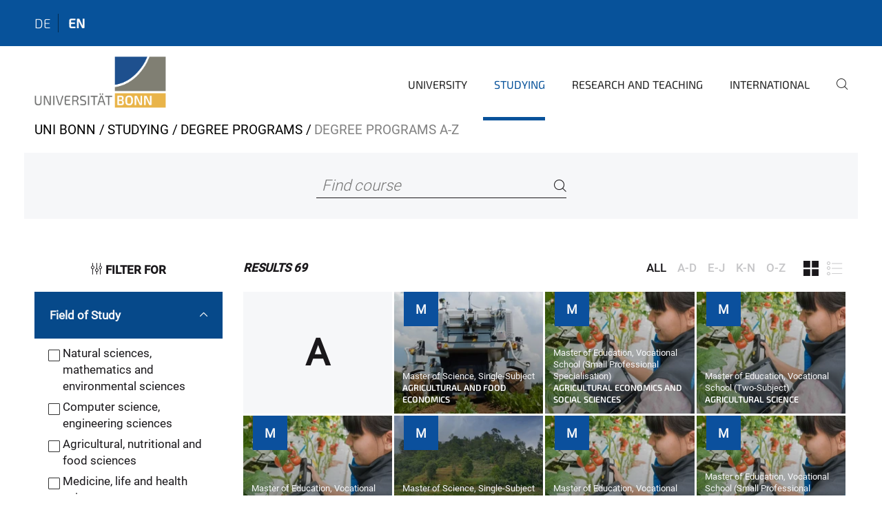

--- FILE ---
content_type: text/html;charset=utf-8
request_url: https://www.uni-bonn.de/en/studying/degree-programs/degree-programs-a-z?active_layout=masonry&leading_letter=&SearchableText=&submit=&graduation=master_of_arts&graduation=master_of_education&graduation=master_of_laws&graduation=master_of_science&course_language=english&tigger=
body_size: 11004
content:
<!DOCTYPE html>
<html xmlns="http://www.w3.org/1999/xhtml" lang="en" xml:lang="en">
<head><meta http-equiv="Content-Type" content="text/html; charset=UTF-8" /><link rel="alternate" hreflang="de" href="https://www.uni-bonn.de/de/studium/studienangebot/studiengaenge-a-z" /><link rel="alternate" hreflang="en" href="https://www.uni-bonn.de/en/studying/degree-programs/degree-programs-a-z" /><link data-head-resource="1" rel="stylesheet" href="/++theme++barceloneta/css/barceloneta.min.css" /><link data-head-resource="1" rel="stylesheet" type="text/css" href="/++theme++unibonn.theme/css/style.css?tag=10-12-2025_10-47-09" /><link href="https://www.uni-bonn.de/en/studying/degree-programs/degree-programs-a-z/RSS" rel="alternate" title="Degree Programs A-Z - b'RSS 1.0'" type="application/rss+xml" /><link href="https://www.uni-bonn.de/en/studying/degree-programs/degree-programs-a-z/rss.xml" rel="alternate" title="Degree Programs A-Z - b'RSS 2.0'" type="application/rss+xml" /><link href="https://www.uni-bonn.de/en/studying/degree-programs/degree-programs-a-z/atom.xml" rel="alternate" title="Degree Programs A-Z - b'Atom'" type="application/rss+xml" /><link rel="canonical" href="https://www.uni-bonn.de/en/studying/degree-programs/degree-programs-a-z" /><link rel="preload icon" type="image/vnd.microsoft.icon" href="https://www.uni-bonn.de/en/favicon.ico" /><link rel="mask-icon" href="https://www.uni-bonn.de/en/favicon.ico" /><link href="https://www.uni-bonn.de/en/@@search" rel="search" title="Search this site" /><link data-bundle="easyform" href="https://www.uni-bonn.de/++webresource++b6e63fde-4269-5984-a67a-480840700e9a/++resource++easyform.css" media="all" rel="stylesheet" type="text/css" /><link data-bundle="multilingual" href="https://www.uni-bonn.de/++webresource++f30a16e6-dac4-5f5f-a036-b24364abdfc8/++resource++plone.app.multilingual.stylesheet/multilingual.css" media="all" rel="stylesheet" type="text/css" /><link data-bundle="plone-fullscreen" href="https://www.uni-bonn.de/++webresource++ac83a459-aa2c-5a45-80a9-9d3e95ae0847/++plone++static/plone-fullscreen/fullscreen.css" media="all" rel="stylesheet" type="text/css" /><script async="True" data-bundle="plone-fullscreen" integrity="sha384-yAbXscL0aoE/0AkFhaGNz6d74lDy9Cz7PXfkWNqRnFm0/ewX0uoBBoyPBU5qW7Nr" src="https://www.uni-bonn.de/++webresource++6aa4c841-faf5-51e8-8109-90bd97e7aa07/++plone++static/plone-fullscreen/fullscreen.js"></script><script data-bundle="plone" integrity="sha384-6Wh7fW8sei4bJMY3a6PIfr5jae6gj9dIadjpiDZBJsr9pJ5gW0bsg0IzoolcL3H0" src="https://www.uni-bonn.de/++webresource++cff93eba-89cf-5661-8beb-464cc1d0cbc7/++plone++static/bundle-plone/bundle.min.js"></script><script type="text/javascript">
var _paq = window._paq || [];
/* tracker methods like "setCustomDimension" should be called before "trackPageView" */
_paq.push(['trackPageView']);
_paq.push(['enableLinkTracking']);
(function() {
var u="https://webstat.hrz.uni-bonn.de/";
_paq.push(['setTrackerUrl', u+'matomo.php']);
_paq.push(['setSiteId', '2']);
var d=document, g=d.createElement('script'), s=d.getElementsByTagName('script')[0];
g.type='text/javascript'; g.async=true; g.defer=true; g.src=u+'matomo.js'; s.parentNode.insertBefore(g,s);
})();
</script><script data-head-resource="1" src="/++theme++unibonn.theme/js/libs.js?tag=10-12-2025_10-47-28"></script><script data-head-resource="1" src="/++theme++unibonn.theme/js/script.js?tag=10-12-2025_10-47-28"></script>
  <meta charset="utf-8"><meta charset="utf-8" /><meta name="twitter:card" content="summary" /><meta property="og:site_name" content="Universität Bonn" /><meta property="og:title" content="Degree Programs A-Z" /><meta property="og:type" content="website" /><meta property="og:description" content="" /><meta property="og:url" content="https://www.uni-bonn.de/en/studying/degree-programs/degree-programs-a-z" /><meta property="og:image" content="https://www.uni-bonn.de/++resource++plone-logo.svg" /><meta property="og:image:type" content="image/svg+xml" /><meta name="viewport" content="width=device-width, initial-scale=1.0" /><meta name="generator" content="Plone - https://plone.org/" /></meta>
  <meta http-equiv="X-UA-Compatible" content="IE=edge"><meta charset="utf-8" /><meta name="twitter:card" content="summary" /><meta property="og:site_name" content="Universität Bonn" /><meta property="og:title" content="Degree Programs A-Z" /><meta property="og:type" content="website" /><meta property="og:description" content="" /><meta property="og:url" content="https://www.uni-bonn.de/en/studying/degree-programs/degree-programs-a-z" /><meta property="og:image" content="https://www.uni-bonn.de/++resource++plone-logo.svg" /><meta property="og:image:type" content="image/svg+xml" /><meta name="viewport" content="width=device-width, initial-scale=1.0" /><meta name="generator" content="Plone - https://plone.org/" /></meta>
  <meta name="viewport" content="width=device-width, initial-scale=1"><meta charset="utf-8" /><meta name="twitter:card" content="summary" /><meta property="og:site_name" content="Universität Bonn" /><meta property="og:title" content="Degree Programs A-Z" /><meta property="og:type" content="website" /><meta property="og:description" content="" /><meta property="og:url" content="https://www.uni-bonn.de/en/studying/degree-programs/degree-programs-a-z" /><meta property="og:image" content="https://www.uni-bonn.de/++resource++plone-logo.svg" /><meta property="og:image:type" content="image/svg+xml" /><meta name="viewport" content="width=device-width, initial-scale=1.0" /><meta name="generator" content="Plone - https://plone.org/" /></meta>
  <title>Degree Programs A-Z — University of Bonn</title>
</head>
<body id="visual-portal-wrapper" class="col-content frontend icons-on navigation-theme-navigation_default portaltype-coursecontainer section-studying site-en subsection-degree-programs subsection-degree-programs-degree-programs-a-z template-view thumbs-on userrole-anonymous viewpermission-view" dir="ltr" data-base-url="https://www.uni-bonn.de/en/studying/degree-programs/degree-programs-a-z" data-view-url="https://www.uni-bonn.de/en/studying/degree-programs/degree-programs-a-z" data-portal-url="https://www.uni-bonn.de" data-i18ncatalogurl="https://www.uni-bonn.de/plonejsi18n" data-lazy_loading_image_scales="[{&quot;id&quot;: &quot;large&quot;, &quot;value&quot;: 768}, {&quot;id&quot;: &quot;preview&quot;, &quot;value&quot;: 500}, {&quot;id&quot;: &quot;mini&quot;, &quot;value&quot;: 200}, {&quot;id&quot;: &quot;thumb&quot;, &quot;value&quot;: 128}, {&quot;id&quot;: &quot;tile&quot;, &quot;value&quot;: 64}, {&quot;id&quot;: &quot;icon&quot;, &quot;value&quot;: 32}, {&quot;id&quot;: &quot;listing&quot;, &quot;value&quot;: 16}]" data-pat-pickadate="{&quot;date&quot;: {&quot;selectYears&quot;: 200}, &quot;time&quot;: {&quot;interval&quot;: 5 } }" data-pat-plone-modal="{&quot;actionOptions&quot;: {&quot;displayInModal&quot;: false}}"><div class="outer-wrapper">
    <div class="inner-wrapper">

      <div id="fontfamilies">
  <style>@font-face{font-family:'uni-bonn';src: url('https://www.uni-bonn.de/font-families/unibonn-fonts/view/++widget++form.widgets.file_eot/@@download');src: url('https://www.uni-bonn.de/font-families/unibonn-fonts/view/++widget++form.widgets.file_eot/@@download') format('embedded-opentype'),url('https://www.uni-bonn.de/font-families/unibonn-fonts/view/++widget++form.widgets.file_svg/@@download') format('svg'),url('https://www.uni-bonn.de/font-families/unibonn-fonts/view/++widget++form.widgets.file_woff/@@download') format('woff'),url('https://www.uni-bonn.de/font-families/unibonn-fonts/view/++widget++form.widgets.file_ttf/@@download') format('truetype');font-weight:normal;font-style:normal;}.uni-bonn-icon-arrow-down:before{content:"\e900";font-family:uni-bonn}.uni-bonn-icon-arrow-top:before{content:"\e901";font-family:uni-bonn}.uni-bonn-icon-close:before{content:"\e902";font-family:uni-bonn}.uni-bonn-icon-arrow-right:before{content:"\e903";font-family:uni-bonn}.uni-bonn-icon-arrow-left:before{content:"\e904";font-family:uni-bonn}.uni-bonn-icon-external:before{content:"\e905";font-family:uni-bonn}.uni-bonn-icon-search:before{content:"\e906";font-family:uni-bonn}.uni-bonn-icon-whatsapp-outline:before{content:"\e907";font-family:uni-bonn}.uni-bonn-icon-whatsapp:before{content:"\e908";font-family:uni-bonn}.uni-bonn-icon-youtube:before{content:"\e909";font-family:uni-bonn}.uni-bonn-icon-youtube-outline:before{content:"\e90a";font-family:uni-bonn}.uni-bonn-icon-instagram:before{content:"\e90b";font-family:uni-bonn}.uni-bonn-icon-instagram-outline:before{content:"\e90c";font-family:uni-bonn}.uni-bonn-icon-linkedin:before{content:"\e90d";font-family:uni-bonn}.uni-bonn-icon-linkedin-outline:before{content:"\e90e";font-family:uni-bonn}.uni-bonn-icon-xing:before{content:"\e90f";font-family:uni-bonn}.uni-bonn-icon-xing-outline:before{content:"\e910";font-family:uni-bonn}.uni-bonn-icon-twitter:before{content:"\e911";font-family:uni-bonn}.uni-bonn-icon-twitter-outline:before{content:"\e912";font-family:uni-bonn}.uni-bonn-icon-facebook:before{content:"\e913";font-family:uni-bonn}.uni-bonn-icon-facebook-outline:before{content:"\e914";font-family:uni-bonn}.uni-bonn-icon-navigation:before{content:"\e915";font-family:uni-bonn}.uni-bonn-icon-phone-book:before{content:"\e917";font-family:uni-bonn}.uni-bonn-icon-information:before{content:"\e918";font-family:uni-bonn}.uni-bonn-icon-checkbox:before{content:"\e919";font-family:uni-bonn}.uni-bonn-icon-filter-kachel:before{content:"\e91a";font-family:uni-bonn}.uni-bonn-icon-filter:before{content:"\e91b";font-family:uni-bonn}.uni-bonn-icon-filter-liste:before{content:"\e91c";font-family:uni-bonn}.uni-bonn-icon-delete:before{content:"\e91d";font-family:uni-bonn}.uni-bonn-icon-filter-liste-inaktiv:before{content:"\e91e";font-family:uni-bonn}.uni-bonn-icon-cheackbox-aktiv:before{content:"\e91f";font-family:uni-bonn}.uni-bonn-icon-filter-kachel-aktiv:before{content:"\e920";font-family:uni-bonn}.uni-bonn-icon-event:before{content:"\e921";font-family:uni-bonn}.uni-bonn-icon-video:before{content:"\e922";font-family:uni-bonn}.uni-bonn-icon-phone:before{content:"\e923";font-family:uni-bonn}.uni-bonn-icon-fax:before{content:"\e924";font-family:uni-bonn}.uni-bonn-icon-link:before{content:"\e925";font-family:uni-bonn}.uni-bonn-icon-download:before{content:"\e926";font-family:uni-bonn}.uni-bonn-icon-print:before{content:"\e927";font-family:uni-bonn}.uni-bonn-icon-x:before{content:"\e928";font-family:uni-bonn}.uni-bonn-icon-x-outline:before{content:"\e929";font-family:uni-bonn}.uni-bonn-icon-bluesky:before{content:"\e92a";font-family:uni-bonn}.uni-bonn-icon-bluesky-outline:before{content:"\e92b";font-family:uni-bonn}.uni-bonn-icon-location-1:before{content:"\e916";font-family:uni-bonn}.uni-bonn-icon-mastodon:before{content:"\e92c";font-family:uni-bonn}.uni-bonn-icon-mastodon-outline:before{content:"\e92d";font-family:uni-bonn}
@font-face{font-family:'Uni-Bonn-official';src: url('https://www.uni-bonn.de/font-families/uni-bonn-official/view/++widget++form.widgets.file_eot/@@download');src: url('https://www.uni-bonn.de/font-families/uni-bonn-official/view/++widget++form.widgets.file_eot/@@download') format('embedded-opentype'),url('https://www.uni-bonn.de/font-families/uni-bonn-official/view/++widget++form.widgets.file_svg/@@download') format('svg'),url('https://www.uni-bonn.de/font-families/uni-bonn-official/view/++widget++form.widgets.file_woff/@@download') format('woff'),url('https://www.uni-bonn.de/font-families/uni-bonn-official/view/++widget++form.widgets.file_ttf/@@download') format('truetype');font-weight:normal;font-style:normal;}.Uni-Bonn-official-icon-fakten-zahlen:before{content:"\e900";font-family:Uni-Bonn-official}.Uni-Bonn-official-icon-forschung:before{content:"\e901";font-family:Uni-Bonn-official}.Uni-Bonn-official-icon-informationen:before{content:"\e902";font-family:Uni-Bonn-official}.Uni-Bonn-official-icon-orientierung:before{content:"\e903";font-family:Uni-Bonn-official}.Uni-Bonn-official-icon-transfer:before{content:"\e904";font-family:Uni-Bonn-official}.Uni-Bonn-official-icon-promotion:before{content:"\e905";font-family:Uni-Bonn-official}.Uni-Bonn-official-icon-hochschulsport:before{content:"\e906";font-family:Uni-Bonn-official}.Uni-Bonn-official-icon-it:before{content:"\e907";font-family:Uni-Bonn-official}.Uni-Bonn-official-icon-argelander:before{content:"\e908";font-family:Uni-Bonn-official}.Uni-Bonn-official-icon-diversity:before{content:"\e909";font-family:Uni-Bonn-official}.Uni-Bonn-official-icon-sprache:before{content:"\e90a";font-family:Uni-Bonn-official}.Uni-Bonn-official-icon-qualitaetssicherung:before{content:"\e910";font-family:Uni-Bonn-official}.Uni-Bonn-official-icon-lernplattform:before{content:"\e911";font-family:Uni-Bonn-official}.Uni-Bonn-official-icon-alumni:before{content:"\e912";font-family:Uni-Bonn-official}.Uni-Bonn-official-icon-veranstaltung:before{content:"\e90b";font-family:Uni-Bonn-official}.Uni-Bonn-official-icon-studieren:before{content:"\e90c";font-family:Uni-Bonn-official}.Uni-Bonn-official-icon-ranking:before{content:"\e90d";font-family:Uni-Bonn-official}.Uni-Bonn-official-icon-beratung:before{content:"\e90e";font-family:Uni-Bonn-official}.Uni-Bonn-official-icon-foerderung:before{content:"\e90f";font-family:Uni-Bonn-official}.Uni-Bonn-official-icon-postdocs:before{content:"\e913";font-family:Uni-Bonn-official}.Uni-Bonn-official-icon-strategie:before{content:"\e914";font-family:Uni-Bonn-official}.Uni-Bonn-official-icon-lehre:before{content:"\e91c";font-family:Uni-Bonn-official}.Uni-Bonn-official-icon-exellenz:before{content:"\e91d";font-family:Uni-Bonn-official}.Uni-Bonn-official-icon-multiplikatoren:before{content:"\e91e";font-family:Uni-Bonn-official}.Uni-Bonn-official-icon-kontakt:before{content:"\e91f";font-family:Uni-Bonn-official}.Uni-Bonn-official-icon-ort:before{content:"\e920";font-family:Uni-Bonn-official}.Uni-Bonn-official-icon-international:before{content:"\e921";font-family:Uni-Bonn-official}.Uni-Bonn-official-icon-sprechstunde:before{content:"\e922";font-family:Uni-Bonn-official}.Uni-Bonn-official-icon-fortbildung:before{content:"\e923";font-family:Uni-Bonn-official}.Uni-Bonn-official-icon-bibliothek:before{content:"\e924";font-family:Uni-Bonn-official}.Uni-Bonn-official-icon-oeffnungszeiten:before{content:"\e925";font-family:Uni-Bonn-official}.Uni-Bonn-official-icon-auszeichnungen:before{content:"\e926";font-family:Uni-Bonn-official}.Uni-Bonn-official-icon-unie915:before{content:"\e915";font-family:Uni-Bonn-official}.Uni-Bonn-official-icon-unie916:before{content:"\e916";font-family:Uni-Bonn-official}.Uni-Bonn-official-icon-unie917:before{content:"\e917";font-family:Uni-Bonn-official}.Uni-Bonn-official-icon-unie918:before{content:"\e918";font-family:Uni-Bonn-official}.Uni-Bonn-official-icon-unie919:before{content:"\e919";font-family:Uni-Bonn-official}.Uni-Bonn-official-icon-unie91a:before{content:"\e91a";font-family:Uni-Bonn-official}.Uni-Bonn-official-icon-unie91b:before{content:"\e91b";font-family:Uni-Bonn-official}.Uni-Bonn-official-icon-transfer-puzzle:before{content:"\e927";font-family:Uni-Bonn-official}.Uni-Bonn-official-icon-transfer-arrow:before{content:"\e928";font-family:Uni-Bonn-official}
@font-face{font-family:'testfont';src: url('https://www.uni-bonn.de/font-families/default-fonts/view/++widget++form.widgets.file_eot/@@download');src: url('https://www.uni-bonn.de/font-families/default-fonts/view/++widget++form.widgets.file_eot/@@download') format('embedded-opentype'),url('https://www.uni-bonn.de/font-families/default-fonts/view/++widget++form.widgets.file_svg/@@download') format('svg'),url('https://www.uni-bonn.de/font-families/default-fonts/view/++widget++form.widgets.file_woff/@@download') format('woff'),url('https://www.uni-bonn.de/font-families/default-fonts/view/++widget++form.widgets.file_ttf/@@download') format('truetype');font-weight:normal;font-style:normal;}.testfont-icon-home:before{content:"\e902";font-family:testfont}.testfont-icon-pencil:before{content:"\e905";font-family:testfont}.testfont-icon-music:before{content:"\e911";font-family:testfont}.testfont-icon-bell:before{content:"\e951";font-family:testfont}
@font-face{font-family:'Uni-Bonn-Kampagne';src: url('https://www.uni-bonn.de/font-families/kampagne/view/++widget++form.widgets.file_eot/@@download');src: url('https://www.uni-bonn.de/font-families/kampagne/view/++widget++form.widgets.file_eot/@@download') format('embedded-opentype'),url('https://www.uni-bonn.de/font-families/kampagne/view/++widget++form.widgets.file_svg/@@download') format('svg'),url('https://www.uni-bonn.de/font-families/kampagne/view/++widget++form.widgets.file_woff/@@download') format('woff'),url('https://www.uni-bonn.de/font-families/kampagne/view/++widget++form.widgets.file_ttf/@@download') format('truetype');font-weight:normal;font-style:normal;}.Uni-Bonn-Kampagne-icon-social-media:before{content:"\e900";font-family:Uni-Bonn-Kampagne}.Uni-Bonn-Kampagne-icon-bildergalerie:before{content:"\e901";font-family:Uni-Bonn-Kampagne}.Uni-Bonn-Kampagne-icon-podcast:before{content:"\e902";font-family:Uni-Bonn-Kampagne}.Uni-Bonn-Kampagne-icon-anmeldung:before{content:"\e903";font-family:Uni-Bonn-Kampagne}.Uni-Bonn-Kampagne-icon-presse:before{content:"\e904";font-family:Uni-Bonn-Kampagne}.Uni-Bonn-Kampagne-icon-veranstaltung:before{content:"\e905";font-family:Uni-Bonn-Kampagne}.Uni-Bonn-Kampagne-icon-film:before{content:"\e906";font-family:Uni-Bonn-Kampagne}.Uni-Bonn-Kampagne-icon-landingpage:before{content:"\e907";font-family:Uni-Bonn-Kampagne}.Uni-Bonn-Kampagne-icon-nachhaltigkeit:before{content:"\e908";font-family:Uni-Bonn-Kampagne}
@font-face{font-family:'icomoon';src: url('https://www.uni-bonn.de/font-families/uni-bonn-temp/view/++widget++form.widgets.file_eot/@@download');src: url('https://www.uni-bonn.de/font-families/uni-bonn-temp/view/++widget++form.widgets.file_eot/@@download') format('embedded-opentype'),url('https://www.uni-bonn.de/font-families/uni-bonn-temp/view/++widget++form.widgets.file_svg/@@download') format('svg'),url('https://www.uni-bonn.de/font-families/uni-bonn-temp/view/++widget++form.widgets.file_woff/@@download') format('woff'),url('https://www.uni-bonn.de/font-families/uni-bonn-temp/view/++widget++form.widgets.file_ttf/@@download') format('truetype');font-weight:normal;font-style:normal;}.icomoon-icon-icon_transfer_puzzle:before{content:"\e900";font-family:icomoon}.icomoon-icon-icon_transfer-arrow:before{content:"\e901";font-family:icomoon}</style>
</div>
      

      <div id="unibonn-topbar" class="unibonn-main-topbar ">
    <div class="container">
        <div class="row">
            <div class="col-md-9" id="topbar-left-wrapper">
                
                <div id="language-selector">
                    
  <ul class="languageselector">
    
      <li class=" language-de">
        <a href="https://www.uni-bonn.de/@@multilingual-selector/a66d4dc31b4946208e3353b3f5969738/de?active_layout=masonry&amp;leading_letter=&amp;SearchableText=&amp;submit=&amp;graduation:list=master_of_arts&amp;graduation:list=master_of_education&amp;graduation:list=master_of_laws&amp;graduation:list=master_of_science&amp;course_language=english&amp;tigger=&amp;set_language=de" title="Deutsch">
          
          de
        </a>
      </li>
    
      <li class="currentLanguage  language-en">
        <a href="https://www.uni-bonn.de/@@multilingual-selector/a66d4dc31b4946208e3353b3f5969738/en?active_layout=masonry&amp;leading_letter=&amp;SearchableText=&amp;submit=&amp;graduation:list=master_of_arts&amp;graduation:list=master_of_education&amp;graduation:list=master_of_laws&amp;graduation:list=master_of_science&amp;course_language=english&amp;tigger=&amp;set_language=en" title="English">
          
          en
        </a>
      </li>
    
  </ul>


                </div>
            </div>
            <div class="col-md-3" id="topbar-right-wrapper">
                
  

            </div>
        </div>
    </div>
</div>

      <header id="company-header" class="unibonn">

    <div class="header-template-0 header-image-size-1">
      <div class="container">
        <div id="company-topbar" class="container ">
          
  <div id="company-logo">
    
      <a class="portal-logo logo_desktop" href="https://www.uni-bonn.de/en" title="Universität Bonn">
        <img alt="Universität Bonn" title="Universität Bonn" src="https://www.uni-bonn.de/en/++theme++unibonn.theme/images/logos/logo_desktop.svg" />
      </a>
    
      <a class="portal-logo logo_mobile" href="https://www.uni-bonn.de/en" title="Universität Bonn">
        <img alt="Universität Bonn" title="Universität Bonn" src="https://www.uni-bonn.de/en/++theme++unibonn.theme/images/logos/logo_mobile.svg" />
      </a>
    
      <a class="portal-logo logo_mobile_navigation" href="https://www.uni-bonn.de/en" title="Universität Bonn">
        <img alt="Universität Bonn" title="Universität Bonn" src="https://www.uni-bonn.de/en/++theme++unibonn.theme/images/logos/logo_mobile_navigation.svg" />
      </a>
    
  </div>

          
  <div class="language-selector-container">
    <div class="language-selector">
      
        
      
        <div>
          <span class="text">en</span>
          <span class="icon interaktiv-icon-basetilestheme-arrow-top"></span>
        </div>
      
      <ul class="lang-dropdown">
        <li class="">
          <a href="https://www.uni-bonn.de/@@multilingual-selector/a66d4dc31b4946208e3353b3f5969738/de?active_layout=masonry&amp;leading_letter=&amp;SearchableText=&amp;submit=&amp;graduation:list=master_of_arts&amp;graduation:list=master_of_education&amp;graduation:list=master_of_laws&amp;graduation:list=master_of_science&amp;course_language=english&amp;tigger=&amp;set_language=de">de</a>
        </li>
        <li class="selected">
          <a href="https://www.uni-bonn.de/@@multilingual-selector/a66d4dc31b4946208e3353b3f5969738/en?active_layout=masonry&amp;leading_letter=&amp;SearchableText=&amp;submit=&amp;graduation:list=master_of_arts&amp;graduation:list=master_of_education&amp;graduation:list=master_of_laws&amp;graduation:list=master_of_science&amp;course_language=english&amp;tigger=&amp;set_language=en">en</a>
        </li>
      </ul>
    </div>
  </div>

          <div id="navigation-overlay"></div>
          

  <div class="sidenavigation-links">
    <button id="toggle-navigation" class="sidenavigation-link" aria-label="Toggle Navigation">
      <i class="icon-unibonn-navigation"></i>
    </button>
    
  </div>

  
    <div id="company-navigation-main" class="desktop">
      <nav class="main-navigation">
        
  <ul class="main-navigation-sections">
    
      <li class="section-0 has-subsections">
        <a class="has-subsections" href="https://www.uni-bonn.de/en/university" data-uid="0bada236fc5d40c793b6facd5d4f6b0e">
          University
        </a>
      </li>
    
      <li class="section-0 in-path has-subsections">
        <a class="has-subsections" href="https://www.uni-bonn.de/en/studying" data-uid="268f5e0618564b54b6b651f3bf05449c">
          Studying
        </a>
      </li>
    
      <li class="section-0 has-subsections">
        <a class="has-subsections" href="https://www.uni-bonn.de/en/research-and-teaching" data-uid="9bb16534744a4b35894f0f9afe09b2c2">
          Research and Teaching
        </a>
      </li>
    
      <li class="section-0 has-subsections">
        <a class="has-subsections" href="https://www.uni-bonn.de/en/international" data-uid="37684825678d404c9b338c0fa82ae83f">
          International
        </a>
      </li>
    
    
        <li class="search">
          <a href="https://www.uni-bonn.de/en/search" title="search">
            <i class="icon-unibonn icon-unibonn-search"></i>
          </a>
        </li>
    
  </ul>

      </nav>
    </div>

    <div id="company-navigation" class="menu">
      <button class="close-navigation-menu close-desktop-navigation" aria-label="close">
        <i class="icon-unibonn-close"></i>
      </button>

      <div id="navigation-menu-header">
        
          <a class="portal-logo logo_mobile_menu" href="https://www.uni-bonn.de/en" title="Universität Bonn">
            <img alt="Universität Bonn" title="Universität Bonn" src="https://www.uni-bonn.de/en/++theme++unibonn.theme/images/logos/logo_mobile_navigation.svg" />
          </a>
        

        <ul class="navigation-menu-header-actions">
          
            <li>
              <a class="open-search" href="https://www.uni-bonn.de/en/search" title="search">
                <i class="icon-unibonn icon-unibonn-search"></i>
              </a>
            </li>
          
          <li>
            <a class="close-navigation-menu" id="close-navigation" title="close">
              <i class="icon-unibonn-navigation"></i>
            </a>
          </li>
        </ul>
      </div>

      <div class="searchbar">
        <form action="https://www.uni-bonn.de/en/search">
          <button class="start-search" aria-label="Start Search"><i class="left icon-unibonn icon-unibonn-search"></i>
          </button>
          <input class="search-input" type="text" name="SearchableText" aria-label="Search" value="" />
          <button class="clear-search" aria-label="Clear Search"><i class="icon-unibonn icon-unibonn-close"></i>
          </button>
        </form>
      </div>

      <nav class="main-navigation">
        <div class="navigation-level">
          <div class="spinner" style="display: block"></div>
        </div>
      </nav>

    </div>
  

        </div>
      </div>
      
  

    </div>

  </header>

      <div id="anchors"></div>

      <div id="company-content" class="container-fluid main-content-wrapper">
        <div class="row status-message-row set-max-width">
          <aside id="global_statusmessage" class="container">
      

      <div>
      </div>
    </aside>
        </div>
        <nav class="breadcrumbs">
  <span id="breadcrumbs-you-are-here" class="hiddenStructure">You are here:</span>

  <ol aria-labelledby="breadcrumbs-you-are-here">
    <li id="breadcrumbs-home">
      <a href="https://www.uni-bonn.de/en">Uni Bonn</a>
    </li>
    <li id="breadcrumbs-1">
      
        <a href="https://www.uni-bonn.de/en/studying">Studying</a>
        
      
    </li>
    <li id="breadcrumbs-2">
      
        <a href="https://www.uni-bonn.de/en/studying/degree-programs">Degree Programs</a>
        
      
    </li>
    <li id="breadcrumbs-3">
      
        
        <span id="breadcrumbs-current">Degree Programs A-Z</span>
      
    </li>
  </ol>
</nav>
        <main id="main-container" class="row">
          <div id="column1-container"></div>
          <div class="col-xs-12 col-sm-12 no-padding">
              <article id="content">

            

              <header>

                <div id="viewlet-above-content-title">
</div>

                
  


                <div id="viewlet-below-content-title">
</div>

                
  


                <div id="viewlet-below-content-description"></div>

              </header>

              <div id="viewlet-above-content-body"></div>

              <div id="content-core">
                
  
    <form id="course-search" action="https://www.uni-bonn.de/en/studying/degree-programs/degree-programs-a-z" method="GET" name="search-courses">
    <input type="hidden" value="masonry" name="active_layout" />
    <input type="hidden" value="" name="leading_letter" />

    <div class="search-bar">
      <div class="searchbox">
        <input type="text" value="" name="SearchableText" placeholder="Find course" aria-label="Find course" />
        <button class="icon-unibonn-search btn btn-link" aria-label="Search" name="submit" type="submit"></button>
      </div>
    </div>

    <div class="search-content container">
      <div class="row">
        <div class="filters col-md-3">
          <div class="filter-header">
            <label>
              <i class="icon-unibonn icon-unibonn-filter"></i>
              <span>Filter for</span>
            </label>
            <i class="arrow-icon"></i>
          </div>

          
            <dl class="filter filter-field_of_study open" data-filter="field_of_study">
              <dt class="">
                <label>Field of Study</label>
                <i class="arrow-icon"></i>
              </dt>
              <dd>
                <input type="checkbox" name="field_of_study" id="filter_natural_sciences_mathematics_and_environmental_sciences" value="natural_sciences_mathematics_and_environmental_sciences" />
                <label for="filter_natural_sciences_mathematics_and_environmental_sciences">Natural sciences, mathematics and environmental sciences</label>
                
              </dd>
              <dd>
                <input type="checkbox" name="field_of_study" id="filter_computer_science_and_engineering_sciences" value="computer_science_and_engineering_sciences" />
                <label for="filter_computer_science_and_engineering_sciences">Computer science, engineering sciences</label>
                
              </dd>
              <dd>
                <input type="checkbox" name="field_of_study" id="filter_agricultural_nutritional_and_food_sciences" value="agricultural_nutritional_and_food_sciences" />
                <label for="filter_agricultural_nutritional_and_food_sciences">Agricultural, nutritional and food sciences</label>
                
              </dd>
              <dd>
                <input type="checkbox" name="field_of_study" id="filter_medicine_life_and_health_sciences" value="medicine_life_and_health_sciences" />
                <label for="filter_medicine_life_and_health_sciences">Medicine, life and health sciences</label>
                
              </dd>
              <dd>
                <input type="checkbox" name="field_of_study" id="filter_economics_law" value="economics_law" />
                <label for="filter_economics_law">Economics, law</label>
                
              </dd>
              <dd>
                <input type="checkbox" name="field_of_study" id="filter_social_sciences" value="social_sciences" />
                <label for="filter_social_sciences">Social sciences</label>
                
              </dd>
              <dd>
                <input type="checkbox" name="field_of_study" id="filter_humanities_linguistics_cultural_studies_theology" value="humanities_linguistics_cultural_studies_theology" />
                <label for="filter_humanities_linguistics_cultural_studies_theology">Humanities, linguistics, cultural studies, theology</label>
                
              </dd>
              <dd>
                <input type="checkbox" name="field_of_study" id="filter_teaching_degrees" value="teaching_degrees" />
                <label for="filter_teaching_degrees">Teaching degrees</label>
                
              </dd>
            </dl>
          
            <dl class="filter filter-graduation open" data-filter="graduation">
              <dt class="">
                <label>Degree</label>
                <i class="arrow-icon"></i>
              </dt>
              <dd>
                <input type="checkbox" name="graduation" id="filter_bachelor_of_arts" value="bachelor_of_arts" />
                <label for="filter_bachelor_of_arts">Bachelor of Arts</label>
                <span class="graduation-indicator" style="background-color: #0b509d">
                  B
                </span>
              </dd>
              <dd>
                <input type="checkbox" name="graduation" id="filter_bachelor_of_laws" value="bachelor_of_laws" />
                <label for="filter_bachelor_of_laws">Bachelor of Laws</label>
                <span class="graduation-indicator" style="background-color: #0b509d">
                  B
                </span>
              </dd>
              <dd>
                <input type="checkbox" name="graduation" id="filter_bachelor_of_science" value="bachelor_of_science" />
                <label for="filter_bachelor_of_science">Bachelor of Science</label>
                <span class="graduation-indicator" style="background-color: #0b509d">
                  B
                </span>
              </dd>
              <dd>
                <input type="checkbox" name="graduation" id="filter_lectureship" value="lectureship" />
                <label for="filter_lectureship">Teaching Bachelor</label>
                <span class="graduation-indicator" style="background-color: #edb611">
                  L
                </span>
              </dd>
              <dd>
                <input type="checkbox" name="graduation" id="filter_state_examination" value="state_examination" />
                <label for="filter_state_examination">State Examination</label>
                <span class="graduation-indicator" style="background-color: #0b509d">
                  E
                </span>
              </dd>
              <dd>
                <input type="checkbox" name="graduation" id="filter_theological_exam" value="theological_exam" />
                <label for="filter_theological_exam">Church Degree</label>
                <span class="graduation-indicator" style="background-color: #0b509d">
                  E
                </span>
              </dd>
              <dd>
                <input type="checkbox" name="graduation" id="filter_theological_magister" value="theological_magister" />
                <label for="filter_theological_magister">Magister Theologiae</label>
                <span class="graduation-indicator" style="background-color: #0b509d">
                  E
                </span>
              </dd>
              <dd>
                <input type="checkbox" name="graduation" id="filter_master_of_arts" value="master_of_arts" checked="checked" />
                <label for="filter_master_of_arts">Master of Arts</label>
                <span class="graduation-indicator" style="background-color: #0b509d">
                  M
                </span>
              </dd>
              <dd>
                <input type="checkbox" name="graduation" id="filter_master_of_education" value="master_of_education" checked="checked" />
                <label for="filter_master_of_education">Master of Education</label>
                <span class="graduation-indicator" style="background-color: #0b509d">
                  M
                </span>
              </dd>
              <dd>
                <input type="checkbox" name="graduation" id="filter_master_of_science" value="master_of_science" checked="checked" />
                <label for="filter_master_of_science">Master of Science</label>
                <span class="graduation-indicator" style="background-color: #0b509d">
                  M
                </span>
              </dd>
              <dd>
                <input type="checkbox" name="graduation" id="filter_master_further_forming" value="master_further_forming" />
                <label for="filter_master_further_forming">Master’s degree for continuing education</label>
                <span class="graduation-indicator" style="background-color: #0b509d">
                  M
                </span>
              </dd>
            </dl>
          
            <dl class="filter filter-international_double_degree " data-filter="international_double_degree">
              <dt class="hidden">
                <label>label_filter_international_double_degree</label>
                <i class="arrow-icon"></i>
              </dt>
              <dd>
                <input type="checkbox" name="international_double_degree" id="filter_international_double_degree" value="international_double_degree" />
                <label for="filter_international_double_degree">International double degree</label>
                
              </dd>
            </dl>
          
            <dl class="filter filter-restrictions " data-filter="restrictions">
              <dt class="">
                <label>Restriction</label>
                <i class="arrow-icon"></i>
              </dt>
              <dd>
                <input type="checkbox" name="restrictions" id="filter_local_nc" value="local_nc" />
                <label for="filter_local_nc">Local NC</label>
                
              </dd>
              <dd>
                <input type="checkbox" name="restrictions" id="filter_nationwide_anton" value="nationwide_anton" />
                <label for="filter_nationwide_anton">National Selection Process</label>
                
              </dd>
              <dd>
                <input type="checkbox" name="restrictions" id="filter_open_admission" value="open_admission" />
                <label for="filter_open_admission">Open admission</label>
                
              </dd>
            </dl>
          
            <dl class="filter filter-study_starts " data-filter="study_starts">
              <dt class="">
                <label>Start of studies</label>
                <i class="arrow-icon"></i>
              </dt>
              <dd>
                <input type="checkbox" name="study_starts" id="filter_winter_term" value="winter_term" />
                <label for="filter_winter_term">Winter semester</label>
                
              </dd>
              <dd>
                <input type="checkbox" name="study_starts" id="filter_summer_term" value="summer_term" />
                <label for="filter_summer_term">Summer semester</label>
                
              </dd>
            </dl>
          
            <dl class="filter filter-course_language open" data-filter="course_language">
              <dt class="">
                <label>Language of instruction</label>
                <i class="arrow-icon"></i>
              </dt>
              <dd>
                <input type="checkbox" name="course_language" id="filter_german" value="german" />
                <label for="filter_german">German</label>
                
              </dd>
              <dd>
                <input type="checkbox" name="course_language" id="filter_english" value="english" checked="checked" />
                <label for="filter_english">English</label>
                
              </dd>
              <dd>
                <input type="checkbox" name="course_language" id="filter_french" value="french" />
                <label for="filter_french">French</label>
                
              </dd>
              <dd>
                <input type="checkbox" name="course_language" id="filter_italian" value="italian" />
                <label for="filter_italian">Italian</label>
                
              </dd>
              <dd>
                <input type="checkbox" name="course_language" id="filter_spanish" value="spanish" />
                <label for="filter_spanish">Spanish</label>
                
              </dd>
              <dd>
                <input type="checkbox" name="course_language" id="filter_other_languages" value="other_languages" />
                <label for="filter_other_languages">Other languages</label>
                
              </dd>
            </dl>
          
            <dl class="filter filter-opportunity " data-filter="opportunity">
              <dt class="">
                <label>Program option</label>
                <i class="arrow-icon"></i>
              </dt>
              <dd>
                <input type="checkbox" name="opportunity" id="filter_no_study_opportunity" value="no_study_opportunity" />
                <label for="filter_no_study_opportunity">None</label>
                
              </dd>
              <dd>
                <input type="checkbox" name="opportunity" id="filter_bachelor_core" value="bachelor_core" />
                <label for="filter_bachelor_core">Major</label>
                
              </dd>
              <dd>
                <input type="checkbox" name="opportunity" id="filter_bachelor_dual" value="bachelor_dual" />
                <label for="filter_bachelor_dual">Dual-Subject</label>
                
              </dd>
              <dd>
                <input type="checkbox" name="opportunity" id="filter_bachelor_single" value="bachelor_single" />
                <label for="filter_bachelor_single">Single-Subject</label>
                
              </dd>
              <dd>
                <input type="checkbox" name="opportunity" id="filter_bachelor_supplemental" value="bachelor_supplemental" />
                <label for="filter_bachelor_supplemental">Minor</label>
                
              </dd>
              <dd>
                <input type="checkbox" name="opportunity" id="filter_dual" value="dual" />
                <label for="filter_dual">Dual</label>
                
              </dd>
              <dd>
                <input type="checkbox" name="opportunity" id="filter_lectureship_berufskolleg_great_specialisation" value="lectureship_berufskolleg_great_specialisation" />
                <label for="filter_lectureship_berufskolleg_great_specialisation">Vocational School (Great Professional Specialisation)</label>
                
              </dd>
              <dd>
                <input type="checkbox" name="opportunity" id="filter_lectureship_berufskolleg_small_specialisation" value="lectureship_berufskolleg_small_specialisation" />
                <label for="filter_lectureship_berufskolleg_small_specialisation">Vocational School (Small Professional Specialisation)</label>
                
              </dd>
              <dd>
                <input type="checkbox" name="opportunity" id="filter_lectureship_berufskolleg_two_subject" value="lectureship_berufskolleg_two_subject" />
                <label for="filter_lectureship_berufskolleg_two_subject">Vocational School (Two-Subject)</label>
                
              </dd>
              <dd>
                <input type="checkbox" name="opportunity" id="filter_lectureship_gymnasium" value="lectureship_gymnasium" />
                <label for="filter_lectureship_gymnasium">Grammar/Comprehensive School</label>
                
              </dd>
            </dl>
          
            <dl class="filter filter-int_orientation " data-filter="int_orientation">
              <dt class="">
                <label>International</label>
                <i class="arrow-icon"></i>
              </dt>
              <dd>
                <input type="checkbox" name="int_orientation" id="filter_true" value="true" />
                <label for="filter_true">International focus</label>
                
              </dd>
            </dl>
          

          <div class="filter-footer">
            <label id="remove-all-filter">
              <i class="icon-unibonn icon-unibonn-delete"></i>
              <span>Remove Filters</span>
            </label>
          </div>
        </div>

        <div class="results col-md-9">
          <div class="results-header">
            <label class="results-count"><span>Results</span> 69</label>
            <ol class="filter-subset-alphabetic">
              <li class="active" data-value="">all</li>
              <li class="" data-value="A-D">
                A-D
              </li>
              <li class="" data-value="E-J">
                E-J
              </li>
              <li class="" data-value="K-N">
                K-N
              </li>
              <li class="" data-value="O-Z">
                O-Z
              </li>
            </ol>
            <ul class="layout-selection">
              <li><button type="button" name="layout" value="tiles" class="btn btn-link icon-unibonn-filter-kachel-aktiv layout-selector active" data-layout="masonry" aria-label="Filter 1"></button></li>
              <li><button type="button" name="layout" value="list" class="btn btn-link icon-unibonn-filter-liste-inaktiv layout-selector " data-layout="table" aria-label="Filter 2"></button></li>
            </ul>
          </div>

          <div class="results-content masonry ">
            
              
                <div class="letter lazyload">
                  <span>A</span>
                </div>
              
              <a class="course lazyload" href="https://www.uni-bonn.de/en/studying/degree-programs/degree-programs-a-z/agricultural-and-food-economics-msc" data-bg="https://www.uni-bonn.de/de/studium/medien-studium/medien-studienangebot/header_weiterfuehrende_studienfaecher/agricultural-food-economics-msc-cover_volkerlannert_edb_8477.jpg/@@images/image/preview_course_search">
                <div class="course-content">
                  <span class="graduation-indicator" style="background-color: #0b509d">
                    <span>M</span>
                  </span>
                  <span class="graduation-title">Master of Science, Single-Subject</span>
                  <label class="title">Agricultural and Food Economics</label>
                </div>
              </a>
            
              
              <a class="course lazyload" href="https://www.uni-bonn.de/en/studying/degree-programs/degree-programs-a-z/agricultural-economics-and-social-sciences-mebkss" data-bg="https://www.uni-bonn.de/de/studium/medien-studium/medien-studienangebot/header_weiterfuehrende_studienfaecher/agrarwissenschaft-med-bk-cover_volkerlannert_edb_9668.jpg/@@images/image/preview_course_search">
                <div class="course-content">
                  <span class="graduation-indicator" style="background-color: #0b509d">
                    <span>M</span>
                  </span>
                  <span class="graduation-title">Master of Education, Vocational School (Small Professional Specialisation)</span>
                  <label class="title">Agricultural Economics and Social Sciences</label>
                </div>
              </a>
            
              
              <a class="course lazyload" href="https://www.uni-bonn.de/en/studying/degree-programs/degree-programs-a-z/agricultural-science-mebkts" data-bg="https://www.uni-bonn.de/de/studium/medien-studium/medien-studienangebot/header_weiterfuehrende_studienfaecher/agrarwissenschaft-med-bk-cover_volkerlannert_edb_9668.jpg/@@images/image/preview_course_search">
                <div class="course-content">
                  <span class="graduation-indicator" style="background-color: #0b509d">
                    <span>M</span>
                  </span>
                  <span class="graduation-title">Master of Education, Vocational School (Two-Subject)</span>
                  <label class="title">Agricultural Science</label>
                </div>
              </a>
            
              
              <a class="course lazyload" href="https://www.uni-bonn.de/en/studying/degree-programs/degree-programs-a-z/agricultural-science-mebkgs" data-bg="https://www.uni-bonn.de/de/studium/medien-studium/medien-studienangebot/header_weiterfuehrende_studienfaecher/agrarwissenschaft-med-bk-cover_volkerlannert_edb_9668.jpg/@@images/image/preview_course_search">
                <div class="course-content">
                  <span class="graduation-indicator" style="background-color: #0b509d">
                    <span>M</span>
                  </span>
                  <span class="graduation-title">Master of Education, Vocational School (Great Professional Specialisation)</span>
                  <label class="title">Agricultural Science</label>
                </div>
              </a>
            
              
              <a class="course lazyload" href="https://www.uni-bonn.de/en/studying/degree-programs/degree-programs-a-z/agricultural-sciences-and-resource-management-in-the-tropics-and-subtropics-msc" data-bg="https://www.uni-bonn.de/de/studium/medien-studium/medien-studienangebot/header_weiterfuehrende_studienfaecher/arts-msc-cover_colourbox_cb_5724144.jpg/@@images/image/preview_course_search">
                <div class="course-content">
                  <span class="graduation-indicator" style="background-color: #0b509d">
                    <span>M</span>
                  </span>
                  <span class="graduation-title">Master of Science, Single-Subject</span>
                  <label class="title">Agricultural Sciences and Resource Management in the Tropics and Subtropics</label>
                </div>
              </a>
            
              
              <a class="course lazyload" href="https://www.uni-bonn.de/en/studying/degree-programs/degree-programs-a-z/agronomy-crop-production-mebkss" data-bg="https://www.uni-bonn.de/de/studium/medien-studium/medien-studienangebot/header_weiterfuehrende_studienfaecher/agrarwissenschaft-med-bk-cover_volkerlannert_edb_9668.jpg/@@images/image/preview_course_search">
                <div class="course-content">
                  <span class="graduation-indicator" style="background-color: #0b509d">
                    <span>M</span>
                  </span>
                  <span class="graduation-title">Master of Education, Vocational School (Small Professional Specialisation)</span>
                  <label class="title">Agronomy (Crop Production)</label>
                </div>
              </a>
            
              
              <a class="course lazyload" href="https://www.uni-bonn.de/en/studying/degree-programs/degree-programs-a-z/animal-sciences-animal-husbandry-mebkss" data-bg="https://www.uni-bonn.de/de/studium/medien-studium/medien-studienangebot/header_weiterfuehrende_studienfaecher/agrarwissenschaft-med-bk-cover_volkerlannert_edb_9668.jpg/@@images/image/preview_course_search">
                <div class="course-content">
                  <span class="graduation-indicator" style="background-color: #0b509d">
                    <span>M</span>
                  </span>
                  <span class="graduation-title">Master of Education, Vocational School (Small Professional Specialisation)</span>
                  <label class="title">Animal Sciences (Animal Husbandry)</label>
                </div>
              </a>
            
              
              <a class="course lazyload" href="https://www.uni-bonn.de/en/studying/degree-programs/degree-programs-a-z/anthropology-of-the-americas-ma" data-bg="https://www.uni-bonn.de/de/studium/medien-studium/medien-studienangebot/header_weiterfuehrende_studienfaecher/anthropology_of_the_americas_ma_cover_dgranabehrens_altamerikanistik_objektschau-im-kosmos-projekt.jpg/@@images/image/preview_course_search">
                <div class="course-content">
                  <span class="graduation-indicator" style="background-color: #0b509d">
                    <span>M</span>
                  </span>
                  <span class="graduation-title">Master of Arts, Single-Subject</span>
                  <label class="title">Anthropology of the Americas</label>
                </div>
              </a>
            
              
              <a class="course lazyload" href="https://www.uni-bonn.de/en/studying/degree-programs/degree-programs-a-z/applied-linguistics-ma" data-bg="https://www.uni-bonn.de/de/studium/medien-studium/medien-studienangebot/header_weiterfuehrende_studienfaecher/applied-lingusitcs-ma-cover_colourbox_cb_4856020.jpg/@@images/image/preview_course_search">
                <div class="course-content">
                  <span class="graduation-indicator" style="background-color: #0b509d">
                    <span>M</span>
                  </span>
                  <span class="graduation-title">Master of Arts, Single-Subject</span>
                  <label class="title">Applied Linguistics</label>
                </div>
              </a>
            
              
              <a class="course lazyload" href="https://www.uni-bonn.de/en/studying/degree-programs/degree-programs-a-z/asian-studies-ma" data-bg="https://www.uni-bonn.de/de/studium/medien-studium/medien-studienangebot/header_weiterfuehrende_studienfaecher/asienwissenschaften-ma-cover_volkerlannert_edb_37185.jpg/@@images/image/preview_course_search">
                <div class="course-content">
                  <span class="graduation-indicator" style="background-color: #0b509d">
                    <span>M</span>
                  </span>
                  <span class="graduation-title">Master of Arts, Single-Subject</span>
                  <label class="title">Asian Studies</label>
                </div>
              </a>
            
              
              <a class="course lazyload" href="https://www.uni-bonn.de/en/studying/degree-programs/degree-programs-a-z/astrophysics-msc" data-bg="https://www.uni-bonn.de/de/studium/medien-studium/medien-studienangebot/header_weiterfuehrende_studienfaecher/astrophysik_msc_cover_colourbox_27648578.jpg/@@images/image/preview_course_search">
                <div class="course-content">
                  <span class="graduation-indicator" style="background-color: #0b509d">
                    <span>M</span>
                  </span>
                  <span class="graduation-title">Master of Science, Single-Subject</span>
                  <label class="title">Astrophysics</label>
                </div>
              </a>
            
              
                <div class="letter lazyload">
                  <span>B</span>
                </div>
              
              <a class="course lazyload" href="https://www.uni-bonn.de/en/studying/degree-programs/degree-programs-a-z/biblical-studies-ma" data-bg="https://www.uni-bonn.de/de/studium/medien-studium/medien-studienangebot/header_weiterfuehrende_studienfaecher/biblical-studies-ma-ein-fach-yehdou-fotografiedsc05729.jpg/@@images/image/preview_course_search">
                <div class="course-content">
                  <span class="graduation-indicator" style="background-color: #0b509d">
                    <span>M</span>
                  </span>
                  <span class="graduation-title">Master of Arts, Single-Subject</span>
                  <label class="title">Biblical Studies</label>
                </div>
              </a>
            
              
              <a class="course lazyload" href="https://www.uni-bonn.de/en/studying/degree-programs/degree-programs-a-z/biochemistry-msc" data-bg="https://www.uni-bonn.de/de/studium/medien-studium/medien-studienangebot/header_weiterfuehrende_studienfaecher/biochemistry-msc-cover_barbarafrommann_edb_4988.jpg/@@images/image/preview_course_search">
                <div class="course-content">
                  <span class="graduation-indicator" style="background-color: #0b509d">
                    <span>M</span>
                  </span>
                  <span class="graduation-title">Master of Science, Single-Subject</span>
                  <label class="title">Biochemistry</label>
                </div>
              </a>
            
              
                <div class="letter lazyload">
                  <span>C</span>
                </div>
              
              <a class="course lazyload" href="https://www.uni-bonn.de/en/studying/degree-programs/degree-programs-a-z/chemistry-mebkts" data-bg="https://www.uni-bonn.de/de/studium/medien-studium/medien-studienangebot/header_weiterfuehrende_studienfaecher/chemie-med-cover_volkerlannert_edb_9857.jpg/@@images/image/preview_course_search">
                <div class="course-content">
                  <span class="graduation-indicator" style="background-color: #0b509d">
                    <span>M</span>
                  </span>
                  <span class="graduation-title">Master of Education, Vocational School (Two-Subject)</span>
                  <label class="title">Chemistry</label>
                </div>
              </a>
            
              
              <a class="course lazyload" href="https://www.uni-bonn.de/en/studying/degree-programs/degree-programs-a-z/chemistry-msc" data-bg="https://www.uni-bonn.de/de/studium/medien-studium/medien-studienangebot/header_weiterfuehrende_studienfaecher/chemistry-msc-cover_volkerlannert_edb_6157.jpg/@@images/image/preview_course_search">
                <div class="course-content">
                  <span class="graduation-indicator" style="background-color: #0b509d">
                    <span>M</span>
                  </span>
                  <span class="graduation-title">Master of Science, Single-Subject</span>
                  <label class="title">Chemistry</label>
                </div>
              </a>
            
              
              <a class="course lazyload" href="https://www.uni-bonn.de/en/studying/degree-programs/degree-programs-a-z/comparative-theological-studies-ma" data-bg="https://www.uni-bonn.de/de/studium/medien-studium/medien-studienangebot/header_weiterfuehrende_studienfaecher/comparative-theological-studies_ma_colourbox_64075750.jpg/@@images/image/preview_course_search">
                <div class="course-content">
                  <span class="graduation-indicator" style="background-color: #0b509d">
                    <span>M</span>
                  </span>
                  <span class="graduation-title">Master of Arts, Single-Subject</span>
                  <label class="title">Comparative Theological Studies</label>
                </div>
              </a>
            
              
              <a class="course lazyload" href="https://www.uni-bonn.de/en/studying/degree-programs/degree-programs-a-z/computer-science-msc" data-bg="https://www.uni-bonn.de/de/studium/medien-studium/medien-studienangebot/header_weiterfuehrende_studienfaecher/computer-science-msc-cover-volkerlannert_edb_10203.jpg/@@images/image/preview_course_search">
                <div class="course-content">
                  <span class="graduation-indicator" style="background-color: #0b509d">
                    <span>M</span>
                  </span>
                  <span class="graduation-title">Master of Science, Single-Subject</span>
                  <label class="title">Computer Science</label>
                </div>
              </a>
            
              
              <a class="course lazyload" href="https://www.uni-bonn.de/en/studying/degree-programs/degree-programs-a-z/computer-science-mebkts" data-bg="https://www.uni-bonn.de/de/studium/medien-studium/medien-studienangebot/header_weiterfuehrende_studienfaecher/informatik-med-cover_denisnasser_edb_8245.jpg/@@images/image/preview_course_search">
                <div class="course-content">
                  <span class="graduation-indicator" style="background-color: #0b509d">
                    <span>M</span>
                  </span>
                  <span class="graduation-title">Master of Education, Vocational School (Two-Subject)</span>
                  <label class="title">Computer Science</label>
                </div>
              </a>
            
              
              <a class="course lazyload" href="https://www.uni-bonn.de/en/studying/degree-programs/degree-programs-a-z/crop-science-msc" data-bg="https://www.uni-bonn.de/de/studium/medien-studium/medien-studienangebot/header_weiterfuehrende_studienfaecher/nutzpflanzenwissenschaften-msc-cover_volkerlannert_edb_7795.jpg/@@images/image/preview_course_search">
                <div class="course-content">
                  <span class="graduation-indicator" style="background-color: #0b509d">
                    <span>M</span>
                  </span>
                  <span class="graduation-title">Master of Science, Single-Subject</span>
                  <label class="title">Crop Science</label>
                </div>
              </a>
            
              
              <a class="course lazyload" href="https://www.uni-bonn.de/en/studying/degree-programs/degree-programs-a-z/cyber-security-msc" data-bg="https://www.uni-bonn.de/de/studium/medien-studium/medien-studienangebot/header_weiterfuehrende_studienfaecher/cyber-security-msc-ein-fach-uni_volkerlannert_edb_12153_l_hrz_250521_049.jpg/@@images/image/preview_course_search">
                <div class="course-content">
                  <span class="graduation-indicator" style="background-color: #0b509d">
                    <span>M</span>
                  </span>
                  <span class="graduation-title">Master of Science, Single-Subject</span>
                  <label class="title">Cyber Security</label>
                </div>
              </a>
            
              
                <div class="letter lazyload">
                  <span>D</span>
                </div>
              
              <a class="course lazyload" href="https://www.uni-bonn.de/en/studying/degree-programs/degree-programs-a-z/dependency-and-slavery-studies-ma" data-bg="https://www.uni-bonn.de/de/studium/medien-studium/medien-studienangebot/header_weiterfuehrende_studienfaecher/dependency-and-slavery-studies-ma-cover_zulmaurysaavedra_unsplash.jpg/@@images/image/preview_course_search">
                <div class="course-content">
                  <span class="graduation-indicator" style="background-color: #0b509d">
                    <span>M</span>
                  </span>
                  <span class="graduation-title">Master of Arts, Single-Subject</span>
                  <label class="title">Dependency and Slavery Studies</label>
                </div>
              </a>
            
              
              <a class="course lazyload" href="https://www.uni-bonn.de/en/studying/degree-programs/degree-programs-a-z/drug-research-msc" data-bg="https://www.uni-bonn.de/de/studium/medien-studium/medien-studienangebot/header_weiterfuehrende_studienfaecher/arzneimittelforschung-msc-cover_colourbox_cb_6540031.jpg/@@images/image/preview_course_search">
                <div class="course-content">
                  <span class="graduation-indicator" style="background-color: #0b509d">
                    <span>M</span>
                  </span>
                  <span class="graduation-title">Master of Science, Single-Subject</span>
                  <label class="title">Drug Research</label>
                </div>
              </a>
            
              
                <div class="letter lazyload">
                  <span>E</span>
                </div>
              
              <a class="course lazyload" href="https://www.uni-bonn.de/en/studying/degree-programs/degree-programs-a-z/economics-msc" data-bg="https://www.uni-bonn.de/de/studium/medien-studium/medien-studienangebot/header_weiterfuehrende_studienfaecher/economics-msc-cover_colourbox_cb-33536991.jpg/@@images/image/preview_course_search">
                <div class="course-content">
                  <span class="graduation-indicator" style="background-color: #0b509d">
                    <span>M</span>
                  </span>
                  <span class="graduation-title">Master of Science, Single-Subject</span>
                  <label class="title">Economics</label>
                </div>
              </a>
            
              
              <a class="course lazyload" href="https://www.uni-bonn.de/en/studying/degree-programs/degree-programs-a-z/ecumenical-studies-ma" data-bg="https://www.uni-bonn.de/de/studium/medien-studium/medien-studienangebot/header_weiterfuehrende_studienfaecher/ecumenical-studies-ma-cover_colourbox_cb_4362666.jpg/@@images/image/preview_course_search">
                <div class="course-content">
                  <span class="graduation-indicator" style="background-color: #0b509d">
                    <span>M</span>
                  </span>
                  <span class="graduation-title">Master of Arts, Single-Subject</span>
                  <label class="title">Ecumenical Studies</label>
                </div>
              </a>
            
              
              <a class="course lazyload" href="https://www.uni-bonn.de/en/studying/degree-programs/degree-programs-a-z/educational-sciences-mebkgs" data-bg="https://www.uni-bonn.de/de/studium/medien-studium/medien-studienangebot/header_weiterfuehrende_studienfaecher/bildungswissenschaften-med-cover_colourbox_cb_1634455.jpg/@@images/image/preview_course_search">
                <div class="course-content">
                  <span class="graduation-indicator" style="background-color: #0b509d">
                    <span>M</span>
                  </span>
                  <span class="graduation-title">Master of Education, Vocational School (Great Professional Specialisation)</span>
                  <label class="title">Educational Sciences</label>
                </div>
              </a>
            
              
              <a class="course lazyload" href="https://www.uni-bonn.de/en/studying/degree-programs/degree-programs-a-z/educational-sciences-mebkts" data-bg="https://www.uni-bonn.de/de/studium/medien-studium/medien-studienangebot/header_weiterfuehrende_studienfaecher/bildungswissenschaften-med-cover_colourbox_cb_1634455.jpg/@@images/image/preview_course_search">
                <div class="course-content">
                  <span class="graduation-indicator" style="background-color: #0b509d">
                    <span>M</span>
                  </span>
                  <span class="graduation-title">Master of Education, Vocational School (Two-Subject)</span>
                  <label class="title">Educational Sciences</label>
                </div>
              </a>
            
              
              <a class="course lazyload" href="https://www.uni-bonn.de/en/studying/degree-programs/degree-programs-a-z/english-mebkts" data-bg="https://www.uni-bonn.de/de/studium/medien-studium/medien-studienangebot/header_weiterfuehrende_studienfaecher/englisch-med-cover_colourbox_cb_19019911.jpg/@@images/image/preview_course_search">
                <div class="course-content">
                  <span class="graduation-indicator" style="background-color: #0b509d">
                    <span>M</span>
                  </span>
                  <span class="graduation-title">Master of Education, Vocational School (Two-Subject)</span>
                  <label class="title">English</label>
                </div>
              </a>
            
              
              <a class="course lazyload" href="https://www.uni-bonn.de/en/studying/degree-programs/degree-programs-a-z/english-megg" data-bg="https://www.uni-bonn.de/de/studium/medien-studium/medien-studienangebot/header_weiterfuehrende_studienfaecher/englisch-med-cover_colourbox_cb_19019911.jpg/@@images/image/preview_course_search">
                <div class="course-content">
                  <span class="graduation-indicator" style="background-color: #0b509d">
                    <span>M</span>
                  </span>
                  <span class="graduation-title">Master of Education, Grammar/Comprehensive School</span>
                  <label class="title">English</label>
                </div>
              </a>
            
              
              <a class="course lazyload" href="https://www.uni-bonn.de/en/studying/degree-programs/degree-programs-a-z/english-literatures-and-cultures-ma" data-bg="https://www.uni-bonn.de/de/studium/medien-studium/medien-studienangebot/header_weiterfuehrende_studienfaecher/englisch-literature-and-cultures-ma-cover_inahabermann.jpg/@@images/image/preview_course_search">
                <div class="course-content">
                  <span class="graduation-indicator" style="background-color: #0b509d">
                    <span>M</span>
                  </span>
                  <span class="graduation-title">Master of Arts, Single-Subject</span>
                  <label class="title">English Literatures and Cultures</label>
                </div>
              </a>
            
              
              <a class="course lazyload" href="https://www.uni-bonn.de/en/studying/degree-programs/degree-programs-a-z/european-and-asian-art-history-ma" data-bg="https://www.uni-bonn.de/de/studium/medien-studium/medien-studienangebot/header_weiterfuehrende_studienfaecher/europaeische-und-asiatische-kunstgeschichte-ma-cover_colourbox_cb_19591633.jpg/@@images/image/preview_course_search">
                <div class="course-content">
                  <span class="graduation-indicator" style="background-color: #0b509d">
                    <span>M</span>
                  </span>
                  <span class="graduation-title">Master of Arts, Single-Subject</span>
                  <label class="title">European and Asian Art History</label>
                </div>
              </a>
            
          </div>

          <div class="results-content table inactive">
            <div class="table-row head-row">
              <div class="table-cell title">
                <label>Study and degree</label>
              </div>
              <div class="table-cell opportunity">
                <label>Program option</label>
              </div>
              <div class="table-cell course_language">
                <label>Language</label>
              </div>
              <div class="table-cell restrictions">
                <label>Admission</label>
              </div>
            </div>

            
              <a class="table-row content-row" href="https://www.uni-bonn.de/en/studying/degree-programs/degree-programs-a-z/agricultural-and-food-economics-msc">
                <div class="table-cell title">
                  <span class="graduation-indicator" style="background-color: #0b509d">
                    <span>M</span>
                  </span>
                  <p class="info">Master of Science</p>
                  <label class="title">Agricultural and Food Economics</label>
                </div>
                <div class="table-cell opportunity">
                  Single-Subject
                </div>
                <div class="table-cell course_language">
                  
                    English<br />
                  
                </div>
                <div class="table-cell restrictions">
                  <span class="pill local_nc_selection">
                    Local NC
                  </span>
                </div>
              </a>
            
              <a class="table-row content-row" href="https://www.uni-bonn.de/en/studying/degree-programs/degree-programs-a-z/agricultural-economics-and-social-sciences-mebkss">
                <div class="table-cell title">
                  <span class="graduation-indicator" style="background-color: #0b509d">
                    <span>M</span>
                  </span>
                  <p class="info">Master of Education</p>
                  <label class="title">Agricultural Economics and Social Sciences</label>
                </div>
                <div class="table-cell opportunity">
                  Vocational School (Small Professional Specialisation)
                </div>
                <div class="table-cell course_language">
                  
                    German<br />
                  
                    English<br />
                  
                </div>
                <div class="table-cell restrictions">
                  <span class="pill open_admission">
                    Open admission
                  </span>
                </div>
              </a>
            
              <a class="table-row content-row" href="https://www.uni-bonn.de/en/studying/degree-programs/degree-programs-a-z/agricultural-science-mebkts">
                <div class="table-cell title">
                  <span class="graduation-indicator" style="background-color: #0b509d">
                    <span>M</span>
                  </span>
                  <p class="info">Master of Education</p>
                  <label class="title">Agricultural Science</label>
                </div>
                <div class="table-cell opportunity">
                  Vocational School (Two-Subject)
                </div>
                <div class="table-cell course_language">
                  
                    German<br />
                  
                    English<br />
                  
                </div>
                <div class="table-cell restrictions">
                  <span class="pill open_admission">
                    Open admission
                  </span>
                </div>
              </a>
            
              <a class="table-row content-row" href="https://www.uni-bonn.de/en/studying/degree-programs/degree-programs-a-z/agricultural-science-mebkgs">
                <div class="table-cell title">
                  <span class="graduation-indicator" style="background-color: #0b509d">
                    <span>M</span>
                  </span>
                  <p class="info">Master of Education</p>
                  <label class="title">Agricultural Science</label>
                </div>
                <div class="table-cell opportunity">
                  Vocational School (Great Professional Specialisation)
                </div>
                <div class="table-cell course_language">
                  
                    German<br />
                  
                    English<br />
                  
                </div>
                <div class="table-cell restrictions">
                  <span class="pill open_admission">
                    Open admission
                  </span>
                </div>
              </a>
            
              <a class="table-row content-row" href="https://www.uni-bonn.de/en/studying/degree-programs/degree-programs-a-z/agricultural-sciences-and-resource-management-in-the-tropics-and-subtropics-msc">
                <div class="table-cell title">
                  <span class="graduation-indicator" style="background-color: #0b509d">
                    <span>M</span>
                  </span>
                  <p class="info">Master of Science</p>
                  <label class="title">Agricultural Sciences and Resource Management in the Tropics and Subtropics</label>
                </div>
                <div class="table-cell opportunity">
                  Single-Subject
                </div>
                <div class="table-cell course_language">
                  
                    English<br />
                  
                </div>
                <div class="table-cell restrictions">
                  <span class="pill local_nc_selection">
                    Local NC
                  </span>
                </div>
              </a>
            
              <a class="table-row content-row" href="https://www.uni-bonn.de/en/studying/degree-programs/degree-programs-a-z/agronomy-crop-production-mebkss">
                <div class="table-cell title">
                  <span class="graduation-indicator" style="background-color: #0b509d">
                    <span>M</span>
                  </span>
                  <p class="info">Master of Education</p>
                  <label class="title">Agronomy (Crop Production)</label>
                </div>
                <div class="table-cell opportunity">
                  Vocational School (Small Professional Specialisation)
                </div>
                <div class="table-cell course_language">
                  
                    German<br />
                  
                    English<br />
                  
                </div>
                <div class="table-cell restrictions">
                  <span class="pill open_admission">
                    Open admission
                  </span>
                </div>
              </a>
            
              <a class="table-row content-row" href="https://www.uni-bonn.de/en/studying/degree-programs/degree-programs-a-z/animal-sciences-animal-husbandry-mebkss">
                <div class="table-cell title">
                  <span class="graduation-indicator" style="background-color: #0b509d">
                    <span>M</span>
                  </span>
                  <p class="info">Master of Education</p>
                  <label class="title">Animal Sciences (Animal Husbandry)</label>
                </div>
                <div class="table-cell opportunity">
                  Vocational School (Small Professional Specialisation)
                </div>
                <div class="table-cell course_language">
                  
                    German<br />
                  
                    English<br />
                  
                </div>
                <div class="table-cell restrictions">
                  <span class="pill open_admission">
                    Open admission
                  </span>
                </div>
              </a>
            
              <a class="table-row content-row" href="https://www.uni-bonn.de/en/studying/degree-programs/degree-programs-a-z/anthropology-of-the-americas-ma">
                <div class="table-cell title">
                  <span class="graduation-indicator" style="background-color: #0b509d">
                    <span>M</span>
                  </span>
                  <p class="info">Master of Arts</p>
                  <label class="title">Anthropology of the Americas</label>
                </div>
                <div class="table-cell opportunity">
                  Single-Subject
                </div>
                <div class="table-cell course_language">
                  
                    German<br />
                  
                    English<br />
                  
                    Spanish<br />
                  
                </div>
                <div class="table-cell restrictions">
                  <span class="pill open_admission">
                    Open admission
                  </span>
                </div>
              </a>
            
              <a class="table-row content-row" href="https://www.uni-bonn.de/en/studying/degree-programs/degree-programs-a-z/applied-linguistics-ma">
                <div class="table-cell title">
                  <span class="graduation-indicator" style="background-color: #0b509d">
                    <span>M</span>
                  </span>
                  <p class="info">Master of Arts</p>
                  <label class="title">Applied Linguistics</label>
                </div>
                <div class="table-cell opportunity">
                  Single-Subject
                </div>
                <div class="table-cell course_language">
                  
                    English<br />
                  
                </div>
                <div class="table-cell restrictions">
                  <span class="pill open_admission">
                    Open admission
                  </span>
                </div>
              </a>
            
              <a class="table-row content-row" href="https://www.uni-bonn.de/en/studying/degree-programs/degree-programs-a-z/asian-studies-ma">
                <div class="table-cell title">
                  <span class="graduation-indicator" style="background-color: #0b509d">
                    <span>M</span>
                  </span>
                  <p class="info">Master of Arts</p>
                  <label class="title">Asian Studies</label>
                </div>
                <div class="table-cell opportunity">
                  Single-Subject
                </div>
                <div class="table-cell course_language">
                  
                    German<br />
                  
                    English<br />
                  
                </div>
                <div class="table-cell restrictions">
                  <span class="pill open_admission">
                    Open admission
                  </span>
                </div>
              </a>
            
              <a class="table-row content-row" href="https://www.uni-bonn.de/en/studying/degree-programs/degree-programs-a-z/astrophysics-msc">
                <div class="table-cell title">
                  <span class="graduation-indicator" style="background-color: #0b509d">
                    <span>M</span>
                  </span>
                  <p class="info">Master of Science</p>
                  <label class="title">Astrophysics</label>
                </div>
                <div class="table-cell opportunity">
                  Single-Subject
                </div>
                <div class="table-cell course_language">
                  
                    English<br />
                  
                </div>
                <div class="table-cell restrictions">
                  <span class="pill open_admission">
                    Open admission
                  </span>
                </div>
              </a>
            
              <a class="table-row content-row" href="https://www.uni-bonn.de/en/studying/degree-programs/degree-programs-a-z/biblical-studies-ma">
                <div class="table-cell title">
                  <span class="graduation-indicator" style="background-color: #0b509d">
                    <span>M</span>
                  </span>
                  <p class="info">Master of Arts</p>
                  <label class="title">Biblical Studies</label>
                </div>
                <div class="table-cell opportunity">
                  Single-Subject
                </div>
                <div class="table-cell course_language">
                  
                    English<br />
                  
                </div>
                <div class="table-cell restrictions">
                  <span class="pill open_admission">
                    Open admission
                  </span>
                </div>
              </a>
            
              <a class="table-row content-row" href="https://www.uni-bonn.de/en/studying/degree-programs/degree-programs-a-z/biochemistry-msc">
                <div class="table-cell title">
                  <span class="graduation-indicator" style="background-color: #0b509d">
                    <span>M</span>
                  </span>
                  <p class="info">Master of Science</p>
                  <label class="title">Biochemistry</label>
                </div>
                <div class="table-cell opportunity">
                  Single-Subject
                </div>
                <div class="table-cell course_language">
                  
                    English<br />
                  
                </div>
                <div class="table-cell restrictions">
                  <span class="pill local_nc_selection">
                    Local NC
                  </span>
                </div>
              </a>
            
              <a class="table-row content-row" href="https://www.uni-bonn.de/en/studying/degree-programs/degree-programs-a-z/chemistry-mebkts">
                <div class="table-cell title">
                  <span class="graduation-indicator" style="background-color: #0b509d">
                    <span>M</span>
                  </span>
                  <p class="info">Master of Education</p>
                  <label class="title">Chemistry</label>
                </div>
                <div class="table-cell opportunity">
                  Vocational School (Two-Subject)
                </div>
                <div class="table-cell course_language">
                  
                    German<br />
                  
                    English<br />
                  
                </div>
                <div class="table-cell restrictions">
                  <span class="pill open_admission">
                    Open admission
                  </span>
                </div>
              </a>
            
              <a class="table-row content-row" href="https://www.uni-bonn.de/en/studying/degree-programs/degree-programs-a-z/chemistry-msc">
                <div class="table-cell title">
                  <span class="graduation-indicator" style="background-color: #0b509d">
                    <span>M</span>
                  </span>
                  <p class="info">Master of Science</p>
                  <label class="title">Chemistry</label>
                </div>
                <div class="table-cell opportunity">
                  Single-Subject
                </div>
                <div class="table-cell course_language">
                  
                    English<br />
                  
                </div>
                <div class="table-cell restrictions">
                  <span class="pill open_admission">
                    Open admission
                  </span>
                </div>
              </a>
            
              <a class="table-row content-row" href="https://www.uni-bonn.de/en/studying/degree-programs/degree-programs-a-z/comparative-theological-studies-ma">
                <div class="table-cell title">
                  <span class="graduation-indicator" style="background-color: #0b509d">
                    <span>M</span>
                  </span>
                  <p class="info">Master of Arts</p>
                  <label class="title">Comparative Theological Studies</label>
                </div>
                <div class="table-cell opportunity">
                  Single-Subject
                </div>
                <div class="table-cell course_language">
                  
                    English<br />
                  
                </div>
                <div class="table-cell restrictions">
                  <span class="pill open_admission">
                    Open admission
                  </span>
                </div>
              </a>
            
              <a class="table-row content-row" href="https://www.uni-bonn.de/en/studying/degree-programs/degree-programs-a-z/computer-science-msc">
                <div class="table-cell title">
                  <span class="graduation-indicator" style="background-color: #0b509d">
                    <span>M</span>
                  </span>
                  <p class="info">Master of Science</p>
                  <label class="title">Computer Science</label>
                </div>
                <div class="table-cell opportunity">
                  Single-Subject
                </div>
                <div class="table-cell course_language">
                  
                    English<br />
                  
                </div>
                <div class="table-cell restrictions">
                  <span class="pill open_admission">
                    Open admission
                  </span>
                </div>
              </a>
            
              <a class="table-row content-row" href="https://www.uni-bonn.de/en/studying/degree-programs/degree-programs-a-z/computer-science-mebkts">
                <div class="table-cell title">
                  <span class="graduation-indicator" style="background-color: #0b509d">
                    <span>M</span>
                  </span>
                  <p class="info">Master of Education</p>
                  <label class="title">Computer Science</label>
                </div>
                <div class="table-cell opportunity">
                  Vocational School (Two-Subject)
                </div>
                <div class="table-cell course_language">
                  
                    German<br />
                  
                    English<br />
                  
                </div>
                <div class="table-cell restrictions">
                  <span class="pill open_admission">
                    Open admission
                  </span>
                </div>
              </a>
            
              <a class="table-row content-row" href="https://www.uni-bonn.de/en/studying/degree-programs/degree-programs-a-z/crop-science-msc">
                <div class="table-cell title">
                  <span class="graduation-indicator" style="background-color: #0b509d">
                    <span>M</span>
                  </span>
                  <p class="info">Master of Science</p>
                  <label class="title">Crop Science</label>
                </div>
                <div class="table-cell opportunity">
                  Single-Subject
                </div>
                <div class="table-cell course_language">
                  
                    English<br />
                  
                </div>
                <div class="table-cell restrictions">
                  <span class="pill open_admission">
                    Open admission
                  </span>
                </div>
              </a>
            
              <a class="table-row content-row" href="https://www.uni-bonn.de/en/studying/degree-programs/degree-programs-a-z/cyber-security-msc">
                <div class="table-cell title">
                  <span class="graduation-indicator" style="background-color: #0b509d">
                    <span>M</span>
                  </span>
                  <p class="info">Master of Science</p>
                  <label class="title">Cyber Security</label>
                </div>
                <div class="table-cell opportunity">
                  Single-Subject
                </div>
                <div class="table-cell course_language">
                  
                    German<br />
                  
                    English<br />
                  
                </div>
                <div class="table-cell restrictions">
                  <span class="pill local_nc_selection">
                    Local NC
                  </span>
                </div>
              </a>
            
              <a class="table-row content-row" href="https://www.uni-bonn.de/en/studying/degree-programs/degree-programs-a-z/dependency-and-slavery-studies-ma">
                <div class="table-cell title">
                  <span class="graduation-indicator" style="background-color: #0b509d">
                    <span>M</span>
                  </span>
                  <p class="info">Master of Arts</p>
                  <label class="title">Dependency and Slavery Studies</label>
                </div>
                <div class="table-cell opportunity">
                  Single-Subject
                </div>
                <div class="table-cell course_language">
                  
                    English<br />
                  
                </div>
                <div class="table-cell restrictions">
                  <span class="pill open_admission">
                    Open admission
                  </span>
                </div>
              </a>
            
              <a class="table-row content-row" href="https://www.uni-bonn.de/en/studying/degree-programs/degree-programs-a-z/drug-research-msc">
                <div class="table-cell title">
                  <span class="graduation-indicator" style="background-color: #0b509d">
                    <span>M</span>
                  </span>
                  <p class="info">Master of Science</p>
                  <label class="title">Drug Research</label>
                </div>
                <div class="table-cell opportunity">
                  Single-Subject
                </div>
                <div class="table-cell course_language">
                  
                    German<br />
                  
                    English<br />
                  
                </div>
                <div class="table-cell restrictions">
                  <span class="pill local_nc_selection">
                    Local NC
                  </span>
                </div>
              </a>
            
              <a class="table-row content-row" href="https://www.uni-bonn.de/en/studying/degree-programs/degree-programs-a-z/economics-msc">
                <div class="table-cell title">
                  <span class="graduation-indicator" style="background-color: #0b509d">
                    <span>M</span>
                  </span>
                  <p class="info">Master of Science</p>
                  <label class="title">Economics</label>
                </div>
                <div class="table-cell opportunity">
                  Single-Subject
                </div>
                <div class="table-cell course_language">
                  
                    English<br />
                  
                </div>
                <div class="table-cell restrictions">
                  <span class="pill open_admission">
                    Open admission
                  </span>
                </div>
              </a>
            
              <a class="table-row content-row" href="https://www.uni-bonn.de/en/studying/degree-programs/degree-programs-a-z/ecumenical-studies-ma">
                <div class="table-cell title">
                  <span class="graduation-indicator" style="background-color: #0b509d">
                    <span>M</span>
                  </span>
                  <p class="info">Master of Arts</p>
                  <label class="title">Ecumenical Studies</label>
                </div>
                <div class="table-cell opportunity">
                  Single-Subject
                </div>
                <div class="table-cell course_language">
                  
                    English<br />
                  
                </div>
                <div class="table-cell restrictions">
                  <span class="pill open_admission">
                    Open admission
                  </span>
                </div>
              </a>
            
              <a class="table-row content-row" href="https://www.uni-bonn.de/en/studying/degree-programs/degree-programs-a-z/educational-sciences-mebkgs">
                <div class="table-cell title">
                  <span class="graduation-indicator" style="background-color: #0b509d">
                    <span>M</span>
                  </span>
                  <p class="info">Master of Education</p>
                  <label class="title">Educational Sciences</label>
                </div>
                <div class="table-cell opportunity">
                  Vocational School (Great Professional Specialisation)
                </div>
                <div class="table-cell course_language">
                  
                    German<br />
                  
                    English<br />
                  
                </div>
                <div class="table-cell restrictions">
                  <span class="pill open_admission">
                    Open admission
                  </span>
                </div>
              </a>
            
              <a class="table-row content-row" href="https://www.uni-bonn.de/en/studying/degree-programs/degree-programs-a-z/educational-sciences-mebkts">
                <div class="table-cell title">
                  <span class="graduation-indicator" style="background-color: #0b509d">
                    <span>M</span>
                  </span>
                  <p class="info">Master of Education</p>
                  <label class="title">Educational Sciences</label>
                </div>
                <div class="table-cell opportunity">
                  Vocational School (Two-Subject)
                </div>
                <div class="table-cell course_language">
                  
                    German<br />
                  
                    English<br />
                  
                </div>
                <div class="table-cell restrictions">
                  <span class="pill open_admission">
                    Open admission
                  </span>
                </div>
              </a>
            
              <a class="table-row content-row" href="https://www.uni-bonn.de/en/studying/degree-programs/degree-programs-a-z/english-mebkts">
                <div class="table-cell title">
                  <span class="graduation-indicator" style="background-color: #0b509d">
                    <span>M</span>
                  </span>
                  <p class="info">Master of Education</p>
                  <label class="title">English</label>
                </div>
                <div class="table-cell opportunity">
                  Vocational School (Two-Subject)
                </div>
                <div class="table-cell course_language">
                  
                    German<br />
                  
                    English<br />
                  
                </div>
                <div class="table-cell restrictions">
                  <span class="pill open_admission">
                    Open admission
                  </span>
                </div>
              </a>
            
              <a class="table-row content-row" href="https://www.uni-bonn.de/en/studying/degree-programs/degree-programs-a-z/english-megg">
                <div class="table-cell title">
                  <span class="graduation-indicator" style="background-color: #0b509d">
                    <span>M</span>
                  </span>
                  <p class="info">Master of Education</p>
                  <label class="title">English</label>
                </div>
                <div class="table-cell opportunity">
                  Grammar/Comprehensive School
                </div>
                <div class="table-cell course_language">
                  
                    English<br />
                  
                </div>
                <div class="table-cell restrictions">
                  <span class="pill open_admission">
                    Open admission
                  </span>
                </div>
              </a>
            
              <a class="table-row content-row" href="https://www.uni-bonn.de/en/studying/degree-programs/degree-programs-a-z/english-literatures-and-cultures-ma">
                <div class="table-cell title">
                  <span class="graduation-indicator" style="background-color: #0b509d">
                    <span>M</span>
                  </span>
                  <p class="info">Master of Arts</p>
                  <label class="title">English Literatures and Cultures</label>
                </div>
                <div class="table-cell opportunity">
                  Single-Subject
                </div>
                <div class="table-cell course_language">
                  
                    English<br />
                  
                </div>
                <div class="table-cell restrictions">
                  <span class="pill open_admission">
                    Open admission
                  </span>
                </div>
              </a>
            
              <a class="table-row content-row" href="https://www.uni-bonn.de/en/studying/degree-programs/degree-programs-a-z/european-and-asian-art-history-ma">
                <div class="table-cell title">
                  <span class="graduation-indicator" style="background-color: #0b509d">
                    <span>M</span>
                  </span>
                  <p class="info">Master of Arts</p>
                  <label class="title">European and Asian Art History</label>
                </div>
                <div class="table-cell opportunity">
                  Single-Subject
                </div>
                <div class="table-cell course_language">
                  
                    German<br />
                  
                    English<br />
                  
                </div>
                <div class="table-cell restrictions">
                  <span class="pill open_admission">
                    Open admission
                  </span>
                </div>
              </a>
            
          </div>

          

      <!-- Navigation -->


  <nav class="d-flex justify-content-center">

    <ul class="pagination">

      
      

      
      

      
      

      
      

      
      <li class="page-item active" aria-current="page">
        <span class="page-link">1</span>
        <span class="sr-only"></span>
      </li>

      
      <li class="page-item">
        <a class="page-link" href="https://www.uni-bonn.de/en/studying/degree-programs/degree-programs-a-z?active_layout=masonry&amp;leading_letter=&amp;SearchableText=&amp;submit=&amp;graduation:list=master_of_arts&amp;graduation:list=master_of_education&amp;graduation:list=master_of_laws&amp;graduation:list=master_of_science&amp;course_language=english&amp;tigger=&amp;b_start:int=30">2</a>
      </li>
      <li class="page-item">
        <a class="page-link" href="https://www.uni-bonn.de/en/studying/degree-programs/degree-programs-a-z?active_layout=masonry&amp;leading_letter=&amp;SearchableText=&amp;submit=&amp;graduation:list=master_of_arts&amp;graduation:list=master_of_education&amp;graduation:list=master_of_laws&amp;graduation:list=master_of_science&amp;course_language=english&amp;tigger=&amp;b_start:int=60">3</a>
      </li>

      
      

      
      

      
      <li class="page-item next">
        <a class="page-link" href="https://www.uni-bonn.de/en/studying/degree-programs/degree-programs-a-z?active_layout=masonry&amp;leading_letter=&amp;SearchableText=&amp;submit=&amp;graduation:list=master_of_arts&amp;graduation:list=master_of_education&amp;graduation:list=master_of_laws&amp;graduation:list=master_of_science&amp;course_language=english&amp;tigger=&amp;b_start:int=30">
          <span class="label">Next 30 items</span>
          <span aria-hidden="true">&gt;</span>
        </a>
      </li>
    </ul>

  </nav>




    
        </div>
      </div>
    </div>
    <div id="formfield-form-wigdet-unibonn-user-id" class="mb-3 field fieldname-form.wigdet.unibonn-user-id wigdet-mode-input empty" data-fieldname="form.wigdet.unibonn-user-id">
                      <label class="form-label" for="formfield-form-wigdet-unibonn-user-id">
                        UniID
                        <span class="required-field" title="Required"></span>
                      </label>
                      <input class="form-control text-wigdet required-field protectedemail-field" id="form-wigdet-uni-email" name="form.wigdet.uni-email" type="text" value="" placeholder="+49 69 1234 4678" />
                      <em class="invalid-feedback">Please fill out this field using the example format provided in the placeholder.</em>
                      <div class="form-text">The phone number will be handled in accordance with GDPR.</div>
                    </div>
                <div style="display: none"><input name="tigger" type="text" value="" /></div></form>
  

              </div>

              <div id="viewlet-below-content-body">


</div>

            
            <footer>
              <div id="viewlet-below-content"><div id="unibonn-scripts"><script type="application/ld+json">
  {
    "@context": "https://schema.org",
    "@type": "WebSite",
    "name": "Universität Bonn",
    "alternateName": ["University of Bonn", "Uni Bonn"],
    "url": "https://www.uni-bonn.de/"
  }
</script></div>
</div>
            </footer>
          </article>
          </div>
          <div id="column2-container"></div>
        </main>
      </div>

      <div id="spinner">
        <div class="spinner-box">
          Wird geladen
        </div>
        <div class="loader">
          <span></span>
          <span></span>
          <span></span>
          <span></span>
        </div>
      </div>
      

      <footer id="company-footer" class="unibonn">
        
        <div id="viewlet-footer-category-links">
  <div class="container">
    <label>Quick Links</label>

    <div class="wrapper">
      <dl>
        <dt>
          <i class="d-inline-block d-lg-none "></i>
          <span>Orientation</span>
        </dt>
        <dd>
          <a href="https://www.uni-bonn.de/en/university/organisation-and-institutions/university-administration/international-office/international-office">International Office</a>
        </dd>
        <dd>
          <a href="https://www.uni-bonn.de/en/university/about-the-university/locations-1/locations">Locations</a>
        </dd>
        <dd>
          <a href="https://www.uni-bonn.de/de/telefonbuch">Telephone Book</a>
        </dd>
        <dd>
          <a href="https://www.uni-bonn.de/en/university/press-and-communications/press-and-communications">Press and PR</a>
        </dd>
      </dl>
      <dl>
        <dt>
          <i class="d-inline-block d-lg-none "></i>
          <span>Study</span>
        </dt>
        <dd>
          <a href="https://www.uni-bonn.de/en/studying/consultation-and-service/central-study-advisory-and-counseling-service/central-study-advisory-and-counseling-service">Study Advisory Service</a>
        </dd>
        <dd>
          <a href="https://www.uni-bonn.de/en/studying/consultation-and-service/student-registry/student-registry">Student Registry</a>
        </dd>
        <dd>
          <a href="https://www.studierendenwerk-bonn.de/en/">Canteens</a>
        </dd>
        <dd>
          <a href="https://www.sport.uni-bonn.de/sportangebot">University Sports</a>
        </dd>
        <dd>
          <a href="https://www.uni-bonn.de/en/university/organisation-and-institutions/faculties-research-centers-and-other-academic-units/faculties-and-research-institutes">Faculties and Institutes</a>
        </dd>
      </dl>
      <dl>
        <dt>
          <i class="d-inline-block d-lg-none "></i>
          <span>Find</span>
        </dt>
        <dd>
          <a href="https://www.ulb.uni-bonn.de/en">University and State Library</a>
        </dd>
        <dd>
          <a href="https://www.hrz.uni-bonn.de/en">University IT and Data Center (HRZ)</a>
        </dd>
        <dd>
          <a href="https://www.ukbonn.de/42256BC8002AF3E7/direct/home-en">University Hospital Bonn</a>
        </dd>
        <dd>
          <a href="https://www.uni-bonn.de/en/university/working-at-the-university/job-opportunities#anchor-none">Job Opportunities</a>
        </dd>
        <dd>
          <a href="https://www.uni-bonn.de/en/university/about-the-university/emergency-numbers">Emergency Contacts</a>
        </dd>
      </dl>
    </div>
  </div>
</div>
        
  <div id="upper-footer">
    <div class="container">
      <div class="row">
        <div class="col-md-6">
          
          <a class="phone" href="tel:+49 228 73-0">
            +49 228 73-0
          </a><br />
          <span class="information">
            Switchboard
          </span>
        </div>

        <div class="col-sm-6 col-md-6">
          
            
              <span class="header">Recommended Links</span>
            
            <div class="direct-links">
              <a href="https://ecampus.uni-bonn.de/" title="eCampus">eCampus</a>
              <a href="https://basis.uni-bonn.de/" title="BASIS">BASIS</a>
              <a href="https://confluence.team.uni-bonn.de/x/KTgbC" title="Service Portal">Service Portal</a>
            </div>
          
          <div class="clear"></div>
          <div class="social-media">
            <a target="_blank" href="https://instagram.com/universitaetbonn" title="Instagram"><i class="icon-unibonn uni-bonn-icon-instagram"></i></a>
            <a target="_blank" href="https://bsky.app/profile/unibonn.bsky.social" title="Bluesky"><i class="icon-unibonn uni-bonn-icon-bluesky"></i></a>
            <a target="_blank" href="https://www.youtube.com/user/UniBonnTV" title="Youtube"><i class="icon-unibonn uni-bonn-icon-youtube"></i></a>
            <a target="_blank" href="https://www.linkedin.com/school/rheinische-friedrich-wilhelms-universit%C3%A4t-bonn/" title="LinkedIn"><i class="icon-unibonn uni-bonn-icon-linkedin"></i></a>
            <a target="_blank" href="https://facebook.com/unibonn" title="Facebook"><i class="icon-unibonn uni-bonn-icon-facebook"></i></a>
          </div>
        </div>
      </div>
    </div>
  </div>

  <div id="lower-footer">
    <div class="container">
      <div class="row">
        <div class="col-md-6">
          <span class="company-name">
            Rheinische Friedrich-Wilhelms-Universität Bonn
          </span>
          
        </div>
        <div class="col-md-6">
          <div class="site-actions">
            
              <a href="https://www.uni-bonn.de/en/imprint">Imprint</a>
            
              <a href="https://www.uni-bonn.de/en/data-protection-policy">Data Protection Policy</a>
            
              <a href="https://www.chancengerechtigkeit.uni-bonn.de/en/accessibility?form.widgets.affected_page__url_=https%3A%2F%2Fwww.uni-bonn.de%2Fen%2Fstudying%2Fdegree-programs%2Fdegree-programs-a-z">Accessibility</a>
            
          </div>
        </div>
      </div>
    </div>
  </div>


      </footer>

    </div>
  </div><div id="unibonn-scripts"><script type="application/ld+json">
  {
    "@context": "https://schema.org",
    "@type": "WebSite",
    "name": "Universität Bonn",
    "alternateName": ["University of Bonn", "Uni Bonn"],
    "url": "https://www.uni-bonn.de/"
  }
</script></div></body>
</html>